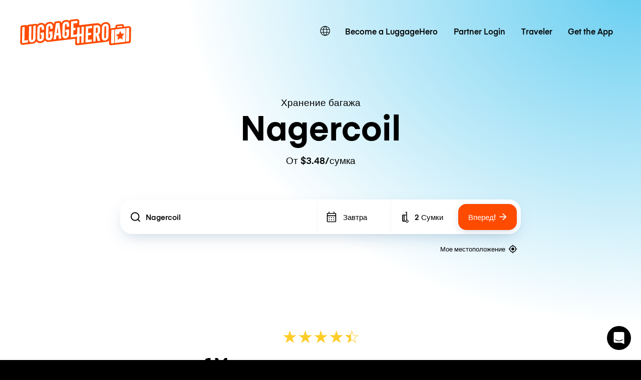

--- FILE ---
content_type: text/javascript; charset=utf-8
request_url: https://app.link/_r?sdk=web2.86.5&branch_key=key_live_dqxi50kBPvAzkI5EwLNKNgmmzCnBVGF6&callback=branch_callback__0
body_size: 71
content:
/**/ typeof branch_callback__0 === 'function' && branch_callback__0("1543023835939188194");